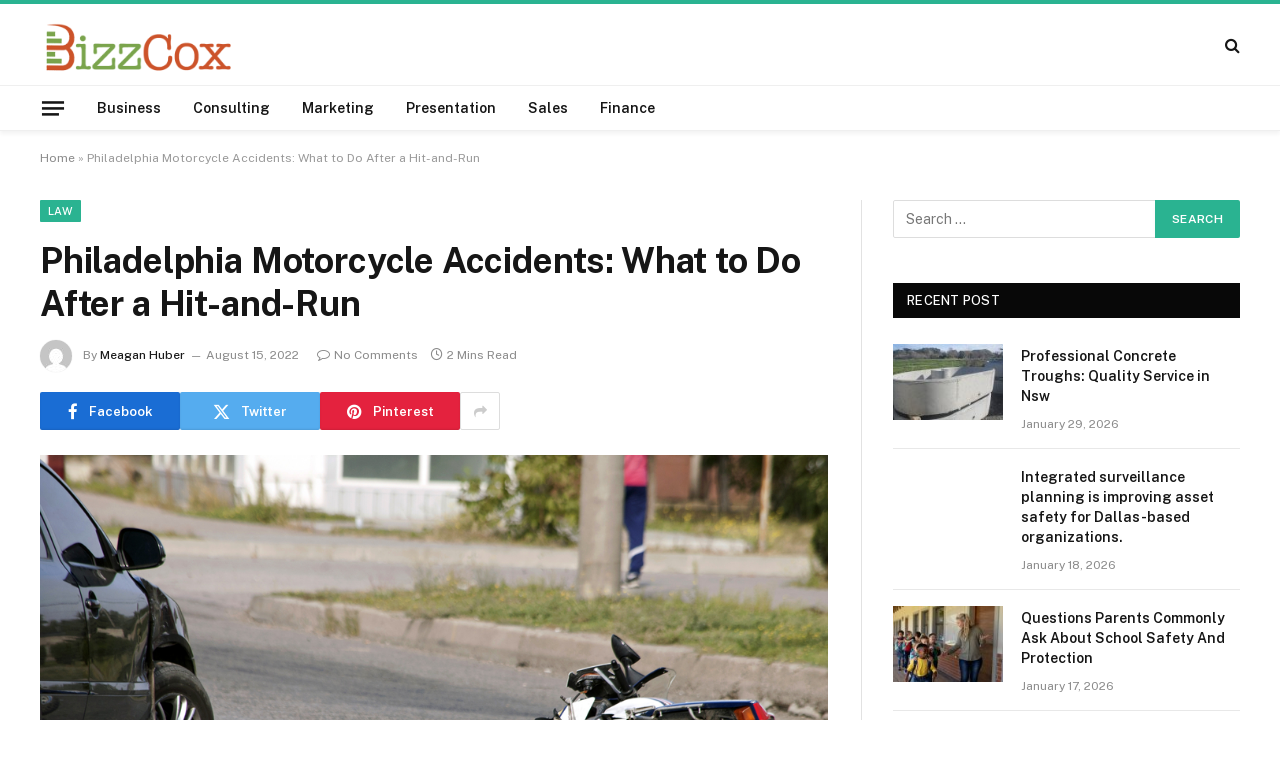

--- FILE ---
content_type: text/html; charset=UTF-8
request_url: https://bizzcox.com/philadelphia-motorcycle-accidents-what-to-do-after-a-hit-and-run/
body_size: 14374
content:

<!DOCTYPE html>
<html lang="en-US" class="s-light site-s-light">

<head>

	<meta charset="UTF-8" />
	<meta name="viewport" content="width=device-width, initial-scale=1" />
	<meta name='robots' content='index, follow, max-image-preview:large, max-snippet:-1, max-video-preview:-1' />

	<!-- This site is optimized with the Yoast SEO plugin v26.6 - https://yoast.com/wordpress/plugins/seo/ -->
	<title>Philadelphia Motorcycle Accidents: What to Do After a Hit-and-Run - Bizz Cox</title><link rel="preload" as="image" imagesrcset="https://bizzcox.com/wp-content/uploads/2022/08/s2.jpg 1000w, https://bizzcox.com/wp-content/uploads/2022/08/s2-300x200.jpg 300w, https://bizzcox.com/wp-content/uploads/2022/08/s2-768x511.jpg 768w" imagesizes="(max-width: 788px) 100vw, 788px" /><link rel="preload" as="font" href="https://bizzcox.com/wp-content/themes/smart-mag/css/icons/fonts/ts-icons.woff2?v3.2" type="font/woff2" crossorigin="anonymous" />
	<link rel="canonical" href="https://bizzcox.com/philadelphia-motorcycle-accidents-what-to-do-after-a-hit-and-run/" />
	<meta property="og:locale" content="en_US" />
	<meta property="og:type" content="article" />
	<meta property="og:title" content="Philadelphia Motorcycle Accidents: What to Do After a Hit-and-Run - Bizz Cox" />
	<meta property="og:description" content="Driving a motorcycle may be an exciting experience. Unfortunately, passengers in conventional automobiles are less safe than those who ride motorcycles. Generally, the insurance company of the driver who was at fault will pay damages to injured motorcyclists. But what happens if a car strikes a motorcycle and then leaves the scene? What you ought" />
	<meta property="og:url" content="https://bizzcox.com/philadelphia-motorcycle-accidents-what-to-do-after-a-hit-and-run/" />
	<meta property="og:site_name" content="Bizz Cox" />
	<meta property="article:published_time" content="2022-08-15T15:56:39+00:00" />
	<meta property="og:image" content="https://bizzcox.com/wp-content/uploads/2022/08/s2.jpg" />
	<meta property="og:image:width" content="1000" />
	<meta property="og:image:height" content="665" />
	<meta property="og:image:type" content="image/jpeg" />
	<meta name="author" content="Meagan Huber" />
	<meta name="twitter:card" content="summary_large_image" />
	<meta name="twitter:label1" content="Written by" />
	<meta name="twitter:data1" content="Meagan Huber" />
	<meta name="twitter:label2" content="Est. reading time" />
	<meta name="twitter:data2" content="2 minutes" />
	<script type="application/ld+json" class="yoast-schema-graph">{"@context":"https://schema.org","@graph":[{"@type":"Article","@id":"https://bizzcox.com/philadelphia-motorcycle-accidents-what-to-do-after-a-hit-and-run/#article","isPartOf":{"@id":"https://bizzcox.com/philadelphia-motorcycle-accidents-what-to-do-after-a-hit-and-run/"},"author":{"name":"Meagan Huber","@id":"https://bizzcox.com/#/schema/person/86a24c6a4a988e7e43fdc19306c73669"},"headline":"Philadelphia Motorcycle Accidents: What to Do After a Hit-and-Run","datePublished":"2022-08-15T15:56:39+00:00","mainEntityOfPage":{"@id":"https://bizzcox.com/philadelphia-motorcycle-accidents-what-to-do-after-a-hit-and-run/"},"wordCount":405,"publisher":{"@id":"https://bizzcox.com/#organization"},"image":{"@id":"https://bizzcox.com/philadelphia-motorcycle-accidents-what-to-do-after-a-hit-and-run/#primaryimage"},"thumbnailUrl":"https://bizzcox.com/wp-content/uploads/2022/08/s2.jpg","articleSection":["Law"],"inLanguage":"en-US"},{"@type":"WebPage","@id":"https://bizzcox.com/philadelphia-motorcycle-accidents-what-to-do-after-a-hit-and-run/","url":"https://bizzcox.com/philadelphia-motorcycle-accidents-what-to-do-after-a-hit-and-run/","name":"Philadelphia Motorcycle Accidents: What to Do After a Hit-and-Run - Bizz Cox","isPartOf":{"@id":"https://bizzcox.com/#website"},"primaryImageOfPage":{"@id":"https://bizzcox.com/philadelphia-motorcycle-accidents-what-to-do-after-a-hit-and-run/#primaryimage"},"image":{"@id":"https://bizzcox.com/philadelphia-motorcycle-accidents-what-to-do-after-a-hit-and-run/#primaryimage"},"thumbnailUrl":"https://bizzcox.com/wp-content/uploads/2022/08/s2.jpg","datePublished":"2022-08-15T15:56:39+00:00","breadcrumb":{"@id":"https://bizzcox.com/philadelphia-motorcycle-accidents-what-to-do-after-a-hit-and-run/#breadcrumb"},"inLanguage":"en-US","potentialAction":[{"@type":"ReadAction","target":["https://bizzcox.com/philadelphia-motorcycle-accidents-what-to-do-after-a-hit-and-run/"]}]},{"@type":"ImageObject","inLanguage":"en-US","@id":"https://bizzcox.com/philadelphia-motorcycle-accidents-what-to-do-after-a-hit-and-run/#primaryimage","url":"https://bizzcox.com/wp-content/uploads/2022/08/s2.jpg","contentUrl":"https://bizzcox.com/wp-content/uploads/2022/08/s2.jpg","width":1000,"height":665},{"@type":"BreadcrumbList","@id":"https://bizzcox.com/philadelphia-motorcycle-accidents-what-to-do-after-a-hit-and-run/#breadcrumb","itemListElement":[{"@type":"ListItem","position":1,"name":"Home","item":"https://bizzcox.com/"},{"@type":"ListItem","position":2,"name":"Philadelphia Motorcycle Accidents: What to Do After a Hit-and-Run"}]},{"@type":"WebSite","@id":"https://bizzcox.com/#website","url":"https://bizzcox.com/","name":"Bizz Cox","description":"Business Blog","publisher":{"@id":"https://bizzcox.com/#organization"},"potentialAction":[{"@type":"SearchAction","target":{"@type":"EntryPoint","urlTemplate":"https://bizzcox.com/?s={search_term_string}"},"query-input":{"@type":"PropertyValueSpecification","valueRequired":true,"valueName":"search_term_string"}}],"inLanguage":"en-US"},{"@type":"Organization","@id":"https://bizzcox.com/#organization","name":"Bizz Cox","url":"https://bizzcox.com/","logo":{"@type":"ImageObject","inLanguage":"en-US","@id":"https://bizzcox.com/#/schema/logo/image/","url":"https://bizzcox.com/wp-content/uploads/2021/12/cropped-Bizz-Cox-e1639738125806.png","contentUrl":"https://bizzcox.com/wp-content/uploads/2021/12/cropped-Bizz-Cox-e1639738125806.png","width":251,"height":83,"caption":"Bizz Cox"},"image":{"@id":"https://bizzcox.com/#/schema/logo/image/"}},{"@type":"Person","@id":"https://bizzcox.com/#/schema/person/86a24c6a4a988e7e43fdc19306c73669","name":"Meagan Huber","image":{"@type":"ImageObject","inLanguage":"en-US","@id":"https://bizzcox.com/#/schema/person/image/","url":"https://secure.gravatar.com/avatar/91dff3c1e2cc9701ca229b470c9277a048f76bcd205587d867a2602f860b7f2c?s=96&d=mm&r=g","contentUrl":"https://secure.gravatar.com/avatar/91dff3c1e2cc9701ca229b470c9277a048f76bcd205587d867a2602f860b7f2c?s=96&d=mm&r=g","caption":"Meagan Huber"},"url":"https://bizzcox.com/author/meagan-huber/"}]}</script>
	<!-- / Yoast SEO plugin. -->


<link rel='dns-prefetch' href='//fonts.googleapis.com' />
<link rel="alternate" type="application/rss+xml" title="Bizz Cox &raquo; Feed" href="https://bizzcox.com/feed/" />
<link rel="alternate" type="application/rss+xml" title="Bizz Cox &raquo; Comments Feed" href="https://bizzcox.com/comments/feed/" />
<link rel="alternate" title="oEmbed (JSON)" type="application/json+oembed" href="https://bizzcox.com/wp-json/oembed/1.0/embed?url=https%3A%2F%2Fbizzcox.com%2Fphiladelphia-motorcycle-accidents-what-to-do-after-a-hit-and-run%2F" />
<link rel="alternate" title="oEmbed (XML)" type="text/xml+oembed" href="https://bizzcox.com/wp-json/oembed/1.0/embed?url=https%3A%2F%2Fbizzcox.com%2Fphiladelphia-motorcycle-accidents-what-to-do-after-a-hit-and-run%2F&#038;format=xml" />
<style id='wp-img-auto-sizes-contain-inline-css' type='text/css'>
img:is([sizes=auto i],[sizes^="auto," i]){contain-intrinsic-size:3000px 1500px}
/*# sourceURL=wp-img-auto-sizes-contain-inline-css */
</style>
<style id='wp-emoji-styles-inline-css' type='text/css'>

	img.wp-smiley, img.emoji {
		display: inline !important;
		border: none !important;
		box-shadow: none !important;
		height: 1em !important;
		width: 1em !important;
		margin: 0 0.07em !important;
		vertical-align: -0.1em !important;
		background: none !important;
		padding: 0 !important;
	}
/*# sourceURL=wp-emoji-styles-inline-css */
</style>
<link rel='stylesheet' id='wp-block-library-css' href='https://bizzcox.com/wp-includes/css/dist/block-library/style.min.css?ver=6.9' type='text/css' media='all' />
<style id='classic-theme-styles-inline-css' type='text/css'>
/*! This file is auto-generated */
.wp-block-button__link{color:#fff;background-color:#32373c;border-radius:9999px;box-shadow:none;text-decoration:none;padding:calc(.667em + 2px) calc(1.333em + 2px);font-size:1.125em}.wp-block-file__button{background:#32373c;color:#fff;text-decoration:none}
/*# sourceURL=/wp-includes/css/classic-themes.min.css */
</style>
<style id='global-styles-inline-css' type='text/css'>
:root{--wp--preset--aspect-ratio--square: 1;--wp--preset--aspect-ratio--4-3: 4/3;--wp--preset--aspect-ratio--3-4: 3/4;--wp--preset--aspect-ratio--3-2: 3/2;--wp--preset--aspect-ratio--2-3: 2/3;--wp--preset--aspect-ratio--16-9: 16/9;--wp--preset--aspect-ratio--9-16: 9/16;--wp--preset--color--black: #000000;--wp--preset--color--cyan-bluish-gray: #abb8c3;--wp--preset--color--white: #ffffff;--wp--preset--color--pale-pink: #f78da7;--wp--preset--color--vivid-red: #cf2e2e;--wp--preset--color--luminous-vivid-orange: #ff6900;--wp--preset--color--luminous-vivid-amber: #fcb900;--wp--preset--color--light-green-cyan: #7bdcb5;--wp--preset--color--vivid-green-cyan: #00d084;--wp--preset--color--pale-cyan-blue: #8ed1fc;--wp--preset--color--vivid-cyan-blue: #0693e3;--wp--preset--color--vivid-purple: #9b51e0;--wp--preset--gradient--vivid-cyan-blue-to-vivid-purple: linear-gradient(135deg,rgb(6,147,227) 0%,rgb(155,81,224) 100%);--wp--preset--gradient--light-green-cyan-to-vivid-green-cyan: linear-gradient(135deg,rgb(122,220,180) 0%,rgb(0,208,130) 100%);--wp--preset--gradient--luminous-vivid-amber-to-luminous-vivid-orange: linear-gradient(135deg,rgb(252,185,0) 0%,rgb(255,105,0) 100%);--wp--preset--gradient--luminous-vivid-orange-to-vivid-red: linear-gradient(135deg,rgb(255,105,0) 0%,rgb(207,46,46) 100%);--wp--preset--gradient--very-light-gray-to-cyan-bluish-gray: linear-gradient(135deg,rgb(238,238,238) 0%,rgb(169,184,195) 100%);--wp--preset--gradient--cool-to-warm-spectrum: linear-gradient(135deg,rgb(74,234,220) 0%,rgb(151,120,209) 20%,rgb(207,42,186) 40%,rgb(238,44,130) 60%,rgb(251,105,98) 80%,rgb(254,248,76) 100%);--wp--preset--gradient--blush-light-purple: linear-gradient(135deg,rgb(255,206,236) 0%,rgb(152,150,240) 100%);--wp--preset--gradient--blush-bordeaux: linear-gradient(135deg,rgb(254,205,165) 0%,rgb(254,45,45) 50%,rgb(107,0,62) 100%);--wp--preset--gradient--luminous-dusk: linear-gradient(135deg,rgb(255,203,112) 0%,rgb(199,81,192) 50%,rgb(65,88,208) 100%);--wp--preset--gradient--pale-ocean: linear-gradient(135deg,rgb(255,245,203) 0%,rgb(182,227,212) 50%,rgb(51,167,181) 100%);--wp--preset--gradient--electric-grass: linear-gradient(135deg,rgb(202,248,128) 0%,rgb(113,206,126) 100%);--wp--preset--gradient--midnight: linear-gradient(135deg,rgb(2,3,129) 0%,rgb(40,116,252) 100%);--wp--preset--font-size--small: 13px;--wp--preset--font-size--medium: 20px;--wp--preset--font-size--large: 36px;--wp--preset--font-size--x-large: 42px;--wp--preset--spacing--20: 0.44rem;--wp--preset--spacing--30: 0.67rem;--wp--preset--spacing--40: 1rem;--wp--preset--spacing--50: 1.5rem;--wp--preset--spacing--60: 2.25rem;--wp--preset--spacing--70: 3.38rem;--wp--preset--spacing--80: 5.06rem;--wp--preset--shadow--natural: 6px 6px 9px rgba(0, 0, 0, 0.2);--wp--preset--shadow--deep: 12px 12px 50px rgba(0, 0, 0, 0.4);--wp--preset--shadow--sharp: 6px 6px 0px rgba(0, 0, 0, 0.2);--wp--preset--shadow--outlined: 6px 6px 0px -3px rgb(255, 255, 255), 6px 6px rgb(0, 0, 0);--wp--preset--shadow--crisp: 6px 6px 0px rgb(0, 0, 0);}:where(.is-layout-flex){gap: 0.5em;}:where(.is-layout-grid){gap: 0.5em;}body .is-layout-flex{display: flex;}.is-layout-flex{flex-wrap: wrap;align-items: center;}.is-layout-flex > :is(*, div){margin: 0;}body .is-layout-grid{display: grid;}.is-layout-grid > :is(*, div){margin: 0;}:where(.wp-block-columns.is-layout-flex){gap: 2em;}:where(.wp-block-columns.is-layout-grid){gap: 2em;}:where(.wp-block-post-template.is-layout-flex){gap: 1.25em;}:where(.wp-block-post-template.is-layout-grid){gap: 1.25em;}.has-black-color{color: var(--wp--preset--color--black) !important;}.has-cyan-bluish-gray-color{color: var(--wp--preset--color--cyan-bluish-gray) !important;}.has-white-color{color: var(--wp--preset--color--white) !important;}.has-pale-pink-color{color: var(--wp--preset--color--pale-pink) !important;}.has-vivid-red-color{color: var(--wp--preset--color--vivid-red) !important;}.has-luminous-vivid-orange-color{color: var(--wp--preset--color--luminous-vivid-orange) !important;}.has-luminous-vivid-amber-color{color: var(--wp--preset--color--luminous-vivid-amber) !important;}.has-light-green-cyan-color{color: var(--wp--preset--color--light-green-cyan) !important;}.has-vivid-green-cyan-color{color: var(--wp--preset--color--vivid-green-cyan) !important;}.has-pale-cyan-blue-color{color: var(--wp--preset--color--pale-cyan-blue) !important;}.has-vivid-cyan-blue-color{color: var(--wp--preset--color--vivid-cyan-blue) !important;}.has-vivid-purple-color{color: var(--wp--preset--color--vivid-purple) !important;}.has-black-background-color{background-color: var(--wp--preset--color--black) !important;}.has-cyan-bluish-gray-background-color{background-color: var(--wp--preset--color--cyan-bluish-gray) !important;}.has-white-background-color{background-color: var(--wp--preset--color--white) !important;}.has-pale-pink-background-color{background-color: var(--wp--preset--color--pale-pink) !important;}.has-vivid-red-background-color{background-color: var(--wp--preset--color--vivid-red) !important;}.has-luminous-vivid-orange-background-color{background-color: var(--wp--preset--color--luminous-vivid-orange) !important;}.has-luminous-vivid-amber-background-color{background-color: var(--wp--preset--color--luminous-vivid-amber) !important;}.has-light-green-cyan-background-color{background-color: var(--wp--preset--color--light-green-cyan) !important;}.has-vivid-green-cyan-background-color{background-color: var(--wp--preset--color--vivid-green-cyan) !important;}.has-pale-cyan-blue-background-color{background-color: var(--wp--preset--color--pale-cyan-blue) !important;}.has-vivid-cyan-blue-background-color{background-color: var(--wp--preset--color--vivid-cyan-blue) !important;}.has-vivid-purple-background-color{background-color: var(--wp--preset--color--vivid-purple) !important;}.has-black-border-color{border-color: var(--wp--preset--color--black) !important;}.has-cyan-bluish-gray-border-color{border-color: var(--wp--preset--color--cyan-bluish-gray) !important;}.has-white-border-color{border-color: var(--wp--preset--color--white) !important;}.has-pale-pink-border-color{border-color: var(--wp--preset--color--pale-pink) !important;}.has-vivid-red-border-color{border-color: var(--wp--preset--color--vivid-red) !important;}.has-luminous-vivid-orange-border-color{border-color: var(--wp--preset--color--luminous-vivid-orange) !important;}.has-luminous-vivid-amber-border-color{border-color: var(--wp--preset--color--luminous-vivid-amber) !important;}.has-light-green-cyan-border-color{border-color: var(--wp--preset--color--light-green-cyan) !important;}.has-vivid-green-cyan-border-color{border-color: var(--wp--preset--color--vivid-green-cyan) !important;}.has-pale-cyan-blue-border-color{border-color: var(--wp--preset--color--pale-cyan-blue) !important;}.has-vivid-cyan-blue-border-color{border-color: var(--wp--preset--color--vivid-cyan-blue) !important;}.has-vivid-purple-border-color{border-color: var(--wp--preset--color--vivid-purple) !important;}.has-vivid-cyan-blue-to-vivid-purple-gradient-background{background: var(--wp--preset--gradient--vivid-cyan-blue-to-vivid-purple) !important;}.has-light-green-cyan-to-vivid-green-cyan-gradient-background{background: var(--wp--preset--gradient--light-green-cyan-to-vivid-green-cyan) !important;}.has-luminous-vivid-amber-to-luminous-vivid-orange-gradient-background{background: var(--wp--preset--gradient--luminous-vivid-amber-to-luminous-vivid-orange) !important;}.has-luminous-vivid-orange-to-vivid-red-gradient-background{background: var(--wp--preset--gradient--luminous-vivid-orange-to-vivid-red) !important;}.has-very-light-gray-to-cyan-bluish-gray-gradient-background{background: var(--wp--preset--gradient--very-light-gray-to-cyan-bluish-gray) !important;}.has-cool-to-warm-spectrum-gradient-background{background: var(--wp--preset--gradient--cool-to-warm-spectrum) !important;}.has-blush-light-purple-gradient-background{background: var(--wp--preset--gradient--blush-light-purple) !important;}.has-blush-bordeaux-gradient-background{background: var(--wp--preset--gradient--blush-bordeaux) !important;}.has-luminous-dusk-gradient-background{background: var(--wp--preset--gradient--luminous-dusk) !important;}.has-pale-ocean-gradient-background{background: var(--wp--preset--gradient--pale-ocean) !important;}.has-electric-grass-gradient-background{background: var(--wp--preset--gradient--electric-grass) !important;}.has-midnight-gradient-background{background: var(--wp--preset--gradient--midnight) !important;}.has-small-font-size{font-size: var(--wp--preset--font-size--small) !important;}.has-medium-font-size{font-size: var(--wp--preset--font-size--medium) !important;}.has-large-font-size{font-size: var(--wp--preset--font-size--large) !important;}.has-x-large-font-size{font-size: var(--wp--preset--font-size--x-large) !important;}
:where(.wp-block-post-template.is-layout-flex){gap: 1.25em;}:where(.wp-block-post-template.is-layout-grid){gap: 1.25em;}
:where(.wp-block-term-template.is-layout-flex){gap: 1.25em;}:where(.wp-block-term-template.is-layout-grid){gap: 1.25em;}
:where(.wp-block-columns.is-layout-flex){gap: 2em;}:where(.wp-block-columns.is-layout-grid){gap: 2em;}
:root :where(.wp-block-pullquote){font-size: 1.5em;line-height: 1.6;}
/*# sourceURL=global-styles-inline-css */
</style>
<link rel='stylesheet' id='contact-form-7-css' href='https://bizzcox.com/wp-content/plugins/contact-form-7/includes/css/styles.css?ver=6.1.4' type='text/css' media='all' />
<link rel='stylesheet' id='smartmag-core-css' href='https://bizzcox.com/wp-content/themes/smart-mag/style.css?ver=10.3.2' type='text/css' media='all' />
<style id='smartmag-core-inline-css' type='text/css'>
.smart-head-main { --c-shadow: rgba(0,0,0,0.05); }
.smart-head-main .smart-head-mid { --head-h: 85px; border-top-width: 4px; border-top-color: var(--c-main); }
.smart-head-main .smart-head-bot { --head-h: 46px; border-top-width: 1px; }
.navigation-main .menu > li > a { font-size: 14px; }
.navigation-main { --nav-items-space: 16px; }
.s-light .navigation { --c-nav-blip: #9b9b9b; }
.smart-head-mobile .smart-head-mid { border-top-width: 4px; border-top-color: var(--c-main); }
.navigation-small .menu > li > a { letter-spacing: -0.01em; }
.smart-head-main .offcanvas-toggle { transform: scale(0.85); }
.a-wrap-1 { background-color: #02001c; }
@media (min-width: 941px) and (max-width: 1200px) { .navigation-main .menu > li > a { font-size: calc(10px + (14px - 10px) * .7); } }


/*# sourceURL=smartmag-core-inline-css */
</style>
<link rel='stylesheet' id='smartmag-fonts-css' href='https://fonts.googleapis.com/css?family=Public+Sans%3A400%2C400i%2C500%2C600%2C700' type='text/css' media='all' />
<link rel='stylesheet' id='smartmag-magnific-popup-css' href='https://bizzcox.com/wp-content/themes/smart-mag/css/lightbox.css?ver=10.3.2' type='text/css' media='all' />
<link rel='stylesheet' id='smartmag-icons-css' href='https://bizzcox.com/wp-content/themes/smart-mag/css/icons/icons.css?ver=10.3.2' type='text/css' media='all' />
<script type="text/javascript" id="smartmag-lazy-inline-js-after">
/* <![CDATA[ */
/**
 * @copyright ThemeSphere
 * @preserve
 */
var BunyadLazy={};BunyadLazy.load=function(){function a(e,n){var t={};e.dataset.bgset&&e.dataset.sizes?(t.sizes=e.dataset.sizes,t.srcset=e.dataset.bgset):t.src=e.dataset.bgsrc,function(t){var a=t.dataset.ratio;if(0<a){const e=t.parentElement;if(e.classList.contains("media-ratio")){const n=e.style;n.getPropertyValue("--a-ratio")||(n.paddingBottom=100/a+"%")}}}(e);var a,o=document.createElement("img");for(a in o.onload=function(){var t="url('"+(o.currentSrc||o.src)+"')",a=e.style;a.backgroundImage!==t&&requestAnimationFrame(()=>{a.backgroundImage=t,n&&n()}),o.onload=null,o.onerror=null,o=null},o.onerror=o.onload,t)o.setAttribute(a,t[a]);o&&o.complete&&0<o.naturalWidth&&o.onload&&o.onload()}function e(t){t.dataset.loaded||a(t,()=>{document.dispatchEvent(new Event("lazyloaded")),t.dataset.loaded=1})}function n(t){"complete"===document.readyState?t():window.addEventListener("load",t)}return{initEarly:function(){var t,a=()=>{document.querySelectorAll(".img.bg-cover:not(.lazyload)").forEach(e)};"complete"!==document.readyState?(t=setInterval(a,150),n(()=>{a(),clearInterval(t)})):a()},callOnLoad:n,initBgImages:function(t){t&&n(()=>{document.querySelectorAll(".img.bg-cover").forEach(e)})},bgLoad:a}}(),BunyadLazy.load.initEarly();
//# sourceURL=smartmag-lazy-inline-js-after
/* ]]> */
</script>
<script type="text/javascript" src="https://bizzcox.com/wp-includes/js/jquery/jquery.min.js?ver=3.7.1" id="jquery-core-js"></script>
<script type="text/javascript" src="https://bizzcox.com/wp-includes/js/jquery/jquery-migrate.min.js?ver=3.4.1" id="jquery-migrate-js"></script>
<link rel="https://api.w.org/" href="https://bizzcox.com/wp-json/" /><link rel="alternate" title="JSON" type="application/json" href="https://bizzcox.com/wp-json/wp/v2/posts/779" /><link rel="EditURI" type="application/rsd+xml" title="RSD" href="https://bizzcox.com/xmlrpc.php?rsd" />
<meta name="generator" content="WordPress 6.9" />
<link rel='shortlink' href='https://bizzcox.com/?p=779' />

		<script>
		var BunyadSchemeKey = 'bunyad-scheme';
		(() => {
			const d = document.documentElement;
			const c = d.classList;
			var scheme = localStorage.getItem(BunyadSchemeKey);
			
			if (scheme) {
				d.dataset.origClass = c;
				scheme === 'dark' ? c.remove('s-light', 'site-s-light') : c.remove('s-dark', 'site-s-dark');
				c.add('site-s-' + scheme, 's-' + scheme);
			}
		})();
		</script>
		<meta name="generator" content="Elementor 3.34.0; features: e_font_icon_svg, additional_custom_breakpoints; settings: css_print_method-external, google_font-enabled, font_display-swap">
			<style>
				.e-con.e-parent:nth-of-type(n+4):not(.e-lazyloaded):not(.e-no-lazyload),
				.e-con.e-parent:nth-of-type(n+4):not(.e-lazyloaded):not(.e-no-lazyload) * {
					background-image: none !important;
				}
				@media screen and (max-height: 1024px) {
					.e-con.e-parent:nth-of-type(n+3):not(.e-lazyloaded):not(.e-no-lazyload),
					.e-con.e-parent:nth-of-type(n+3):not(.e-lazyloaded):not(.e-no-lazyload) * {
						background-image: none !important;
					}
				}
				@media screen and (max-height: 640px) {
					.e-con.e-parent:nth-of-type(n+2):not(.e-lazyloaded):not(.e-no-lazyload),
					.e-con.e-parent:nth-of-type(n+2):not(.e-lazyloaded):not(.e-no-lazyload) * {
						background-image: none !important;
					}
				}
			</style>
			<link rel="icon" href="https://bizzcox.com/wp-content/uploads/2021/12/Bizz-Cox-f.png" sizes="32x32" />
<link rel="icon" href="https://bizzcox.com/wp-content/uploads/2021/12/Bizz-Cox-f.png" sizes="192x192" />
<link rel="apple-touch-icon" href="https://bizzcox.com/wp-content/uploads/2021/12/Bizz-Cox-f.png" />
<meta name="msapplication-TileImage" content="https://bizzcox.com/wp-content/uploads/2021/12/Bizz-Cox-f.png" />


</head>

<body class="wp-singular post-template-default single single-post postid-779 single-format-standard wp-custom-logo wp-theme-smart-mag right-sidebar post-layout-modern post-cat-107 has-lb has-lb-sm ts-img-hov-fade has-sb-sep layout-normal elementor-default elementor-kit-3019">



<div class="main-wrap">

	
<div class="off-canvas-backdrop"></div>
<div class="mobile-menu-container off-canvas" id="off-canvas">

	<div class="off-canvas-head">
		<a href="#" class="close">
			<span class="visuallyhidden">Close Menu</span>
			<i class="tsi tsi-times"></i>
		</a>

		<div class="ts-logo">
					</div>
	</div>

	<div class="off-canvas-content">

					<ul class="mobile-menu"></ul>
		
		
		
		<div class="spc-social-block spc-social spc-social-b smart-head-social">
		
			
				<a href="#" class="link service s-facebook" target="_blank" rel="nofollow noopener">
					<i class="icon tsi tsi-facebook"></i>					<span class="visuallyhidden">Facebook</span>
				</a>
									
			
				<a href="#" class="link service s-twitter" target="_blank" rel="nofollow noopener">
					<i class="icon tsi tsi-twitter"></i>					<span class="visuallyhidden">X (Twitter)</span>
				</a>
									
			
				<a href="#" class="link service s-instagram" target="_blank" rel="nofollow noopener">
					<i class="icon tsi tsi-instagram"></i>					<span class="visuallyhidden">Instagram</span>
				</a>
									
			
		</div>

		
	</div>

</div>
<div class="smart-head smart-head-a smart-head-main" id="smart-head">
	
	<div class="smart-head-row smart-head-mid is-light smart-head-row-full">

		<div class="inner wrap">

							
				<div class="items items-left ">
					<a href="https://bizzcox.com/" title="Bizz Cox" rel="home" class="logo-link ts-logo logo-is-image">
		<span>
			
				
					<img src="https://bizzcox.com/wp-content/uploads/2021/12/cropped-Bizz-Cox-e1639738125806.png" class="logo-image" alt="Bizz Cox" width="251" height="83"/>
									 
					</span>
	</a>				</div>

							
				<div class="items items-center empty">
								</div>

							
				<div class="items items-right ">
				

	<a href="#" class="search-icon has-icon-only is-icon" title="Search">
		<i class="tsi tsi-search"></i>
	</a>

				</div>

						
		</div>
	</div>

	
	<div class="smart-head-row smart-head-bot is-light smart-head-row-full">

		<div class="inner wrap">

							
				<div class="items items-left ">
				
<button class="offcanvas-toggle has-icon" type="button" aria-label="Menu">
	<span class="hamburger-icon hamburger-icon-a">
		<span class="inner"></span>
	</span>
</button>	<div class="nav-wrap">
		<nav class="navigation navigation-main nav-hov-a">
			<ul id="menu-home" class="menu"><li id="menu-item-76" class="menu-item menu-item-type-taxonomy menu-item-object-category menu-cat-2 menu-item-76"><a href="https://bizzcox.com/category/business/">Business</a></li>
<li id="menu-item-77" class="menu-item menu-item-type-taxonomy menu-item-object-category menu-cat-22 menu-item-77"><a href="https://bizzcox.com/category/consulting/">Consulting</a></li>
<li id="menu-item-78" class="menu-item menu-item-type-taxonomy menu-item-object-category menu-cat-41 menu-item-78"><a href="https://bizzcox.com/category/marketing/">Marketing</a></li>
<li id="menu-item-79" class="menu-item menu-item-type-taxonomy menu-item-object-category menu-cat-62 menu-item-79"><a href="https://bizzcox.com/category/presentation/">Presentation</a></li>
<li id="menu-item-80" class="menu-item menu-item-type-taxonomy menu-item-object-category menu-cat-81 menu-item-80"><a href="https://bizzcox.com/category/sales/">Sales</a></li>
<li id="menu-item-3027" class="menu-item menu-item-type-taxonomy menu-item-object-category menu-cat-106 menu-item-3027"><a href="https://bizzcox.com/category/finance/">Finance</a></li>
</ul>		</nav>
	</div>
				</div>

							
				<div class="items items-center empty">
								</div>

							
				<div class="items items-right empty">
								</div>

						
		</div>
	</div>

	</div>
<div class="smart-head smart-head-a smart-head-mobile" id="smart-head-mobile" data-sticky="mid" data-sticky-type="smart" data-sticky-full>
	
	<div class="smart-head-row smart-head-mid smart-head-row-3 is-light smart-head-row-full">

		<div class="inner wrap">

							
				<div class="items items-left ">
				
<button class="offcanvas-toggle has-icon" type="button" aria-label="Menu">
	<span class="hamburger-icon hamburger-icon-a">
		<span class="inner"></span>
	</span>
</button>				</div>

							
				<div class="items items-center ">
					<a href="https://bizzcox.com/" title="Bizz Cox" rel="home" class="logo-link ts-logo logo-is-image">
		<span>
			
				
					<img src="https://bizzcox.com/wp-content/uploads/2021/12/cropped-Bizz-Cox-e1639738125806.png" class="logo-image" alt="Bizz Cox" width="251" height="83"/>
									 
					</span>
	</a>				</div>

							
				<div class="items items-right ">
				

	<a href="#" class="search-icon has-icon-only is-icon" title="Search">
		<i class="tsi tsi-search"></i>
	</a>

				</div>

						
		</div>
	</div>

	</div>
<nav class="breadcrumbs is-full-width breadcrumbs-a" id="breadcrumb"><div class="inner ts-contain "><span><span><a href="https://bizzcox.com/">Home</a></span> » <span class="breadcrumb_last" aria-current="page">Philadelphia Motorcycle Accidents: What to Do After a Hit-and-Run</span></span></div></nav>
<div class="main ts-contain cf right-sidebar">
	
		

<div class="ts-row">
	<div class="col-8 main-content s-post-contain">

					<div class="the-post-header s-head-modern s-head-modern-a">
	<div class="post-meta post-meta-a post-meta-left post-meta-single has-below"><div class="post-meta-items meta-above"><span class="meta-item cat-labels">
						
						<a href="https://bizzcox.com/category/law/" class="category term-color-107" rel="category">Law</a>
					</span>
					</div><h1 class="is-title post-title">Philadelphia Motorcycle Accidents: What to Do After a Hit-and-Run</h1><div class="post-meta-items meta-below has-author-img"><span class="meta-item post-author has-img"><img alt='Meagan Huber' src='https://secure.gravatar.com/avatar/91dff3c1e2cc9701ca229b470c9277a048f76bcd205587d867a2602f860b7f2c?s=32&#038;d=mm&#038;r=g' srcset='https://secure.gravatar.com/avatar/91dff3c1e2cc9701ca229b470c9277a048f76bcd205587d867a2602f860b7f2c?s=64&#038;d=mm&#038;r=g 2x' class='avatar avatar-32 photo' height='32' width='32' decoding='async'/><span class="by">By</span> <a href="https://bizzcox.com/author/meagan-huber/" title="Posts by Meagan Huber" rel="author">Meagan Huber</a></span><span class="meta-item has-next-icon date"><time class="post-date" datetime="2022-08-15T15:56:39+00:00">August 15, 2022</time></span><span class="has-next-icon meta-item comments has-icon"><a href="https://bizzcox.com/philadelphia-motorcycle-accidents-what-to-do-after-a-hit-and-run/#respond"><i class="tsi tsi-comment-o"></i>No Comments</a></span><span class="meta-item read-time has-icon"><i class="tsi tsi-clock"></i>2 Mins Read</span></div></div>
	<div class="post-share post-share-b spc-social-colors  post-share-b1">

				
		
				
			<a href="https://www.facebook.com/sharer.php?u=https%3A%2F%2Fbizzcox.com%2Fphiladelphia-motorcycle-accidents-what-to-do-after-a-hit-and-run%2F" class="cf service s-facebook service-lg" 
				title="Share on Facebook" target="_blank" rel="nofollow noopener">
				<i class="tsi tsi-facebook"></i>
				<span class="label">Facebook</span>
							</a>
				
				
			<a href="https://twitter.com/intent/tweet?url=https%3A%2F%2Fbizzcox.com%2Fphiladelphia-motorcycle-accidents-what-to-do-after-a-hit-and-run%2F&#038;text=Philadelphia%20Motorcycle%20Accidents%3A%20What%20to%20Do%20After%20a%20Hit-and-Run" class="cf service s-twitter service-lg" 
				title="Share on X (Twitter)" target="_blank" rel="nofollow noopener">
				<i class="tsi tsi-twitter"></i>
				<span class="label">Twitter</span>
							</a>
				
				
			<a href="https://pinterest.com/pin/create/button/?url=https%3A%2F%2Fbizzcox.com%2Fphiladelphia-motorcycle-accidents-what-to-do-after-a-hit-and-run%2F&#038;media=https%3A%2F%2Fbizzcox.com%2Fwp-content%2Fuploads%2F2022%2F08%2Fs2.jpg&#038;description=Philadelphia%20Motorcycle%20Accidents%3A%20What%20to%20Do%20After%20a%20Hit-and-Run" class="cf service s-pinterest service-lg" 
				title="Share on Pinterest" target="_blank" rel="nofollow noopener">
				<i class="tsi tsi-pinterest"></i>
				<span class="label">Pinterest</span>
							</a>
				
				
			<a href="https://www.linkedin.com/shareArticle?mini=true&#038;url=https%3A%2F%2Fbizzcox.com%2Fphiladelphia-motorcycle-accidents-what-to-do-after-a-hit-and-run%2F" class="cf service s-linkedin service-sm" 
				title="Share on LinkedIn" target="_blank" rel="nofollow noopener">
				<i class="tsi tsi-linkedin"></i>
				<span class="label">LinkedIn</span>
							</a>
				
				
			<a href="https://www.tumblr.com/share/link?url=https%3A%2F%2Fbizzcox.com%2Fphiladelphia-motorcycle-accidents-what-to-do-after-a-hit-and-run%2F&#038;name=Philadelphia%20Motorcycle%20Accidents%3A%20What%20to%20Do%20After%20a%20Hit-and-Run" class="cf service s-tumblr service-sm" 
				title="Share on Tumblr" target="_blank" rel="nofollow noopener">
				<i class="tsi tsi-tumblr"></i>
				<span class="label">Tumblr</span>
							</a>
				
				
			<a href="mailto:?subject=Philadelphia%20Motorcycle%20Accidents%3A%20What%20to%20Do%20After%20a%20Hit-and-Run&#038;body=https%3A%2F%2Fbizzcox.com%2Fphiladelphia-motorcycle-accidents-what-to-do-after-a-hit-and-run%2F" class="cf service s-email service-sm" 
				title="Share via Email" target="_blank" rel="nofollow noopener">
				<i class="tsi tsi-envelope-o"></i>
				<span class="label">Email</span>
							</a>
				
		
				
					<a href="#" class="show-more" title="Show More Social Sharing"><i class="tsi tsi-share"></i></a>
		
				
	</div>

	
	
</div>		
					<div class="single-featured">	
	<div class="featured">
				
			<a href="https://bizzcox.com/wp-content/uploads/2022/08/s2.jpg" class="image-link media-ratio ar-bunyad-main" title="Philadelphia Motorcycle Accidents: What to Do After a Hit-and-Run"><img width="788" height="515" src="https://bizzcox.com/wp-content/uploads/2022/08/s2.jpg" class="attachment-bunyad-main size-bunyad-main no-lazy skip-lazy wp-post-image" alt="" sizes="(max-width: 788px) 100vw, 788px" title="Philadelphia Motorcycle Accidents: What to Do After a Hit-and-Run" decoding="async" srcset="https://bizzcox.com/wp-content/uploads/2022/08/s2.jpg 1000w, https://bizzcox.com/wp-content/uploads/2022/08/s2-300x200.jpg 300w, https://bizzcox.com/wp-content/uploads/2022/08/s2-768x511.jpg 768w" /></a>		
						
			</div>

	</div>
		
		<div class="the-post s-post-modern">

			<article id="post-779" class="post-779 post type-post status-publish format-standard has-post-thumbnail category-law">
				
<div class="post-content-wrap has-share-float">
						<div class="post-share-float share-float-b is-hidden spc-social-colors spc-social-colored">
	<div class="inner">
					<span class="share-text">Share</span>
		
		<div class="services">
					
				
			<a href="https://www.facebook.com/sharer.php?u=https%3A%2F%2Fbizzcox.com%2Fphiladelphia-motorcycle-accidents-what-to-do-after-a-hit-and-run%2F" class="cf service s-facebook" target="_blank" title="Facebook" rel="nofollow noopener">
				<i class="tsi tsi-facebook"></i>
				<span class="label">Facebook</span>

							</a>
				
				
			<a href="https://twitter.com/intent/tweet?url=https%3A%2F%2Fbizzcox.com%2Fphiladelphia-motorcycle-accidents-what-to-do-after-a-hit-and-run%2F&text=Philadelphia%20Motorcycle%20Accidents%3A%20What%20to%20Do%20After%20a%20Hit-and-Run" class="cf service s-twitter" target="_blank" title="Twitter" rel="nofollow noopener">
				<i class="tsi tsi-twitter"></i>
				<span class="label">Twitter</span>

							</a>
				
				
			<a href="https://www.linkedin.com/shareArticle?mini=true&url=https%3A%2F%2Fbizzcox.com%2Fphiladelphia-motorcycle-accidents-what-to-do-after-a-hit-and-run%2F" class="cf service s-linkedin" target="_blank" title="LinkedIn" rel="nofollow noopener">
				<i class="tsi tsi-linkedin"></i>
				<span class="label">LinkedIn</span>

							</a>
				
				
			<a href="https://pinterest.com/pin/create/button/?url=https%3A%2F%2Fbizzcox.com%2Fphiladelphia-motorcycle-accidents-what-to-do-after-a-hit-and-run%2F&media=https%3A%2F%2Fbizzcox.com%2Fwp-content%2Fuploads%2F2022%2F08%2Fs2.jpg&description=Philadelphia%20Motorcycle%20Accidents%3A%20What%20to%20Do%20After%20a%20Hit-and-Run" class="cf service s-pinterest" target="_blank" title="Pinterest" rel="nofollow noopener">
				<i class="tsi tsi-pinterest-p"></i>
				<span class="label">Pinterest</span>

							</a>
				
				
			<a href="mailto:?subject=Philadelphia%20Motorcycle%20Accidents%3A%20What%20to%20Do%20After%20a%20Hit-and-Run&body=https%3A%2F%2Fbizzcox.com%2Fphiladelphia-motorcycle-accidents-what-to-do-after-a-hit-and-run%2F" class="cf service s-email" target="_blank" title="Email" rel="nofollow noopener">
				<i class="tsi tsi-envelope-o"></i>
				<span class="label">Email</span>

							</a>
				
		
					
		</div>
	</div>		
</div>
			
	<div class="post-content cf entry-content content-spacious">

		
				
		<p><span style="font-weight: 400;">Driving a motorcycle may be an exciting experience. Unfortunately, passengers in conventional automobiles are less safe than those who ride motorcycles. Generally, the insurance company of the driver who was at fault will pay damages to injured motorcyclists. But what happens if a car strikes a motorcycle and then leaves the scene? What you ought to do after a hit-and-run motorbike accident in Philadelphia is what we&#8217;ll talk about here.</span></p>
<ol>
<li><b> Call 911</b></li>
</ol>
<p><span style="font-weight: 400;">Keep yourself in your current location and dial 911 if a car hits a motorcycle and then leaves the area. Law enforcement must take charge of the hunt for the driver who sped away and got involved. It is imperative. Any motorcyclist who witnesses a hit-and-run should never attempt to pursue the offender alone. This will present great risks for the motorcycle rider and other drivers on the road.</span></p>
<ol start="2">
<li><b> Look for any injuries</b></li>
</ol>
<p><span style="font-weight: 400;">Any motorcycle rider hurt in an accident has to get medical attention right once. It is crucial to realise that certain motorcycle accident injuries take hours or even days to manifest their signs and symptoms, regardless of whether a person experiences pain immediately after a collision.</span></p>
<ol start="3">
<li><b> Make a lawyer appointment</b></li>
</ol>
<p><span style="font-weight: 400;">You should contact </span><a href="https://www.quinnlawyers.com/philadelphia-motorcycle-accident-attorney/"><b>Philadelphia, PA motorcycle accident attorneys </b></a><span style="font-weight: 400;">who can jump in immediately, gather proof, and assist in establishing liability. After a motorbike hit-and-run incident, a lawyer can pursue all possible compensation options on your behalf.</span></p>
<ol start="4">
<li><b> Compile Information</b></li>
</ol>
<p><span style="font-weight: 400;">If it is safe to do so and there are no significant injuries, people should only collect evidence at the crash site. Using a smartphone to take pictures of everything in view is one of the simplest ways to collect evidence after a motorbike accident. This covers things like car damage, injuries, injuries, debris, skid marks, traffic, weather, and more. Before they depart, the names and contact information of any witnesses who may have observed the hit-and-run driver or the vehicle involved must also be obtained.</span></p>
<ol start="5">
<li><b> Contact your insurance provider.</b></li>
</ol>
<p><span style="font-weight: 400;">You must notify your insurance provider as soon as possible after any motorbike accident. Regarding these claims, most insurance companies have rigorous reporting deadlines that are often within a day or two of the incident.</span></p>
<ol start="6">
<li><b> Review Your Policy</b></li>
</ol>
<p><span style="font-weight: 400;">You need to examine your insurance policy to determine if you have full-tort or no-fault coverage. If you have no-fault insurance, you&#8217;ll probably be able to get some money back for the occurrence immediately away.</span></p>

				
		
		
		
	</div>
</div>
	
			</article>

			
	
	<div class="post-share-bot">
		<span class="info">Share.</span>
		
		<span class="share-links spc-social spc-social-colors spc-social-bg">

			
			
				<a href="https://www.facebook.com/sharer.php?u=https%3A%2F%2Fbizzcox.com%2Fphiladelphia-motorcycle-accidents-what-to-do-after-a-hit-and-run%2F" class="service s-facebook tsi tsi-facebook" 
					title="Share on Facebook" target="_blank" rel="nofollow noopener">
					<span class="visuallyhidden">Facebook</span>

									</a>
					
			
				<a href="https://twitter.com/intent/tweet?url=https%3A%2F%2Fbizzcox.com%2Fphiladelphia-motorcycle-accidents-what-to-do-after-a-hit-and-run%2F&#038;text=Philadelphia%20Motorcycle%20Accidents%3A%20What%20to%20Do%20After%20a%20Hit-and-Run" class="service s-twitter tsi tsi-twitter" 
					title="Share on X (Twitter)" target="_blank" rel="nofollow noopener">
					<span class="visuallyhidden">Twitter</span>

									</a>
					
			
				<a href="https://pinterest.com/pin/create/button/?url=https%3A%2F%2Fbizzcox.com%2Fphiladelphia-motorcycle-accidents-what-to-do-after-a-hit-and-run%2F&#038;media=https%3A%2F%2Fbizzcox.com%2Fwp-content%2Fuploads%2F2022%2F08%2Fs2.jpg&#038;description=Philadelphia%20Motorcycle%20Accidents%3A%20What%20to%20Do%20After%20a%20Hit-and-Run" class="service s-pinterest tsi tsi-pinterest" 
					title="Share on Pinterest" target="_blank" rel="nofollow noopener">
					<span class="visuallyhidden">Pinterest</span>

									</a>
					
			
				<a href="https://www.linkedin.com/shareArticle?mini=true&#038;url=https%3A%2F%2Fbizzcox.com%2Fphiladelphia-motorcycle-accidents-what-to-do-after-a-hit-and-run%2F" class="service s-linkedin tsi tsi-linkedin" 
					title="Share on LinkedIn" target="_blank" rel="nofollow noopener">
					<span class="visuallyhidden">LinkedIn</span>

									</a>
					
			
				<a href="https://www.tumblr.com/share/link?url=https%3A%2F%2Fbizzcox.com%2Fphiladelphia-motorcycle-accidents-what-to-do-after-a-hit-and-run%2F&#038;name=Philadelphia%20Motorcycle%20Accidents%3A%20What%20to%20Do%20After%20a%20Hit-and-Run" class="service s-tumblr tsi tsi-tumblr" 
					title="Share on Tumblr" target="_blank" rel="nofollow noopener">
					<span class="visuallyhidden">Tumblr</span>

									</a>
					
			
				<a href="mailto:?subject=Philadelphia%20Motorcycle%20Accidents%3A%20What%20to%20Do%20After%20a%20Hit-and-Run&#038;body=https%3A%2F%2Fbizzcox.com%2Fphiladelphia-motorcycle-accidents-what-to-do-after-a-hit-and-run%2F" class="service s-email tsi tsi-envelope-o" 
					title="Share via Email" target="_blank" rel="nofollow noopener">
					<span class="visuallyhidden">Email</span>

									</a>
					
			
			
		</span>
	</div>
	



			<div class="author-box">
			<section class="author-info">

	<img alt='' src='https://secure.gravatar.com/avatar/91dff3c1e2cc9701ca229b470c9277a048f76bcd205587d867a2602f860b7f2c?s=95&#038;d=mm&#038;r=g' srcset='https://secure.gravatar.com/avatar/91dff3c1e2cc9701ca229b470c9277a048f76bcd205587d867a2602f860b7f2c?s=190&#038;d=mm&#038;r=g 2x' class='avatar avatar-95 photo' height='95' width='95' decoding='async'/>	
	<div class="description">
		<a href="https://bizzcox.com/author/meagan-huber/" title="Posts by Meagan Huber" rel="author">Meagan Huber</a>		
		<ul class="social-icons">
				</ul>
		
		<p class="bio"></p>
	</div>
	
</section>		</div>
	

	<section class="related-posts">
							
							
				<div class="block-head block-head-ac block-head-a block-head-a1 is-left">

					<h4 class="heading">Related <span class="color">Posts</span></h4>					
									</div>
				
			
				<section class="block-wrap block-grid cols-gap-sm mb-none" data-id="1">

				
			<div class="block-content">
					
	<div class="loop loop-grid loop-grid-sm grid grid-3 md:grid-2 xs:grid-1">

					
<article class="l-post grid-post grid-sm-post">

	
			<div class="media">

		
		</div>
	

	
		<div class="content">

			<div class="post-meta post-meta-a has-below"><h4 class="is-title post-title"><a href="https://bizzcox.com/understanding-the-advantages-of-retaining-up-to-date-business-law-knowledge/">Understanding the Advantages of Retaining Up-to-Date Business Law Knowledge</a></h4><div class="post-meta-items meta-below"><span class="meta-item date"><span class="date-link"><time class="post-date" datetime="2024-07-06T10:10:32+00:00">July 6, 2024</time></span></span></div></div>			
			
			
		</div>

	
</article>					
<article class="l-post grid-post grid-sm-post">

	
			<div class="media">

		
			<a href="https://bizzcox.com/why-do-i-need-a-criminal-defense-attorney/" class="image-link media-ratio ratio-16-9" title="Why Do I Need a Criminal Defense Attorney?"><span data-bgsrc="https://bizzcox.com/wp-content/uploads/2024/06/Criminal-Defense-Attorney.jpg" class="img bg-cover wp-post-image attachment-large size-large lazyload" data-bgset="https://bizzcox.com/wp-content/uploads/2024/06/Criminal-Defense-Attorney.jpg 874w, https://bizzcox.com/wp-content/uploads/2024/06/Criminal-Defense-Attorney-300x165.jpg 300w, https://bizzcox.com/wp-content/uploads/2024/06/Criminal-Defense-Attorney-768x423.jpg 768w" data-sizes="(max-width: 377px) 100vw, 377px" role="img" aria-label="Criminal Defense Attorney"></span></a>			
			
			
			
		
		</div>
	

	
		<div class="content">

			<div class="post-meta post-meta-a has-below"><h4 class="is-title post-title"><a href="https://bizzcox.com/why-do-i-need-a-criminal-defense-attorney/">Why Do I Need a Criminal Defense Attorney?</a></h4><div class="post-meta-items meta-below"><span class="meta-item date"><span class="date-link"><time class="post-date" datetime="2024-06-01T12:26:20+00:00">June 1, 2024</time></span></span></div></div>			
			
			
		</div>

	
</article>					
<article class="l-post grid-post grid-sm-post">

	
			<div class="media">

		
			<a href="https://bizzcox.com/seeking-medical-attention-in-georgia-legally-post-motorcycle-accidents/" class="image-link media-ratio ratio-16-9" title="Seeking Medical Attention in Georgia Legally Post Motorcycle Accidents "><span data-bgsrc="https://bizzcox.com/wp-content/uploads/2023/06/s2.jpeg" class="img bg-cover wp-post-image attachment-large size-large lazyload" data-bgset="https://bizzcox.com/wp-content/uploads/2023/06/s2.jpeg 700w, https://bizzcox.com/wp-content/uploads/2023/06/s2-300x214.jpeg 300w" data-sizes="(max-width: 377px) 100vw, 377px"></span></a>			
			
			
			
		
		</div>
	

	
		<div class="content">

			<div class="post-meta post-meta-a has-below"><h4 class="is-title post-title"><a href="https://bizzcox.com/seeking-medical-attention-in-georgia-legally-post-motorcycle-accidents/">Seeking Medical Attention in Georgia Legally Post Motorcycle Accidents </a></h4><div class="post-meta-items meta-below"><span class="meta-item date"><span class="date-link"><time class="post-date" datetime="2023-06-01T09:38:47+00:00">June 1, 2023</time></span></span></div></div>			
			
			
		</div>

	
</article>		
	</div>

		
			</div>

		</section>
		
	</section>			
			<div class="comments">
				
	

	

	<div id="comments">
		<div class="comments-area ">

			<p class="nocomments">Comments are closed.</p>
		
	
			</div>
	</div><!-- #comments -->
			</div>

		</div>
	</div>
	
			
	
	<aside class="col-4 main-sidebar has-sep" data-sticky="1">
	
			<div class="inner theiaStickySidebar">
		
			<div id="search-2" class="widget widget_search"><form role="search" method="get" class="search-form" action="https://bizzcox.com/">
				<label>
					<span class="screen-reader-text">Search for:</span>
					<input type="search" class="search-field" placeholder="Search &hellip;" value="" name="s" />
				</label>
				<input type="submit" class="search-submit" value="Search" />
			</form></div>
		<div id="smartmag-block-posts-small-2" class="widget ts-block-widget smartmag-widget-posts-small">		
		<div class="block">
					<section class="block-wrap block-posts-small block-sc mb-md" data-id="2">

			<div class="widget-title block-head block-head-ac block-head block-head-ac block-head-g is-left has-style"><h5 class="heading">Recent Post</h5></div>	
			<div class="block-content">
				
	<div class="loop loop-small loop-small-a loop-sep loop-small-sep grid grid-1 md:grid-1 sm:grid-1 xs:grid-1">

					
<article class="l-post small-post small-a-post m-pos-left">

	
			<div class="media">

		
			<a href="https://bizzcox.com/professional-concrete-troughs-quality-service-in-nsw/" class="image-link media-ratio ar-bunyad-thumb" title="Professional Concrete Troughs: Quality Service in Nsw"><span data-bgsrc="https://bizzcox.com/wp-content/uploads/2026/01/article_4456_featured-300x180.jpg" class="img bg-cover wp-post-image attachment-medium size-medium lazyload" data-bgset="https://bizzcox.com/wp-content/uploads/2026/01/article_4456_featured-300x180.jpg 300w, https://bizzcox.com/wp-content/uploads/2026/01/article_4456_featured-768x461.jpg 768w, https://bizzcox.com/wp-content/uploads/2026/01/article_4456_featured-150x90.jpg 150w, https://bizzcox.com/wp-content/uploads/2026/01/article_4456_featured-450x270.jpg 450w, https://bizzcox.com/wp-content/uploads/2026/01/article_4456_featured.jpg 1000w" data-sizes="(max-width: 110px) 100vw, 110px"></span></a>			
			
			
			
		
		</div>
	

	
		<div class="content">

			<div class="post-meta post-meta-a post-meta-left has-below"><h4 class="is-title post-title"><a href="https://bizzcox.com/professional-concrete-troughs-quality-service-in-nsw/">Professional Concrete Troughs: Quality Service in Nsw</a></h4><div class="post-meta-items meta-below"><span class="meta-item date"><span class="date-link"><time class="post-date" datetime="2026-01-29T00:00:00+00:00">January 29, 2026</time></span></span></div></div>			
			
			
		</div>

	
</article>	
					
<article class="l-post small-post small-a-post m-pos-left">

	
			<div class="media">

		
		</div>
	

	
		<div class="content">

			<div class="post-meta post-meta-a post-meta-left has-below"><h4 class="is-title post-title"><a href="https://bizzcox.com/integrated-surveillance-planning-is-improving-asset-safety-for-dallas-based-organizations/">Integrated surveillance planning is improving asset safety for Dallas-based organizations.</a></h4><div class="post-meta-items meta-below"><span class="meta-item date"><span class="date-link"><time class="post-date" datetime="2026-01-18T05:51:10+00:00">January 18, 2026</time></span></span></div></div>			
			
			
		</div>

	
</article>	
					
<article class="l-post small-post small-a-post m-pos-left">

	
			<div class="media">

		
			<a href="https://bizzcox.com/questions-parents-commonly-ask-about-school-safety-and-protection/" class="image-link media-ratio ar-bunyad-thumb" title="Questions Parents Commonly Ask About School Safety And Protection"><span data-bgsrc="https://bizzcox.com/wp-content/uploads/2026/01/questions_parents_commonly_ask_about_school_safety_618_featured-300x180.jpg" class="img bg-cover wp-post-image attachment-medium size-medium lazyload" data-bgset="https://bizzcox.com/wp-content/uploads/2026/01/questions_parents_commonly_ask_about_school_safety_618_featured-300x180.jpg 300w, https://bizzcox.com/wp-content/uploads/2026/01/questions_parents_commonly_ask_about_school_safety_618_featured-768x461.jpg 768w, https://bizzcox.com/wp-content/uploads/2026/01/questions_parents_commonly_ask_about_school_safety_618_featured-150x90.jpg 150w, https://bizzcox.com/wp-content/uploads/2026/01/questions_parents_commonly_ask_about_school_safety_618_featured-450x270.jpg 450w, https://bizzcox.com/wp-content/uploads/2026/01/questions_parents_commonly_ask_about_school_safety_618_featured.jpg 1000w" data-sizes="(max-width: 110px) 100vw, 110px"></span></a>			
			
			
			
		
		</div>
	

	
		<div class="content">

			<div class="post-meta post-meta-a post-meta-left has-below"><h4 class="is-title post-title"><a href="https://bizzcox.com/questions-parents-commonly-ask-about-school-safety-and-protection/">Questions Parents Commonly Ask About School Safety And Protection</a></h4><div class="post-meta-items meta-below"><span class="meta-item date"><span class="date-link"><time class="post-date" datetime="2026-01-17T00:00:00+00:00">January 17, 2026</time></span></span></div></div>			
			
			
		</div>

	
</article>	
					
<article class="l-post small-post small-a-post m-pos-left">

	
			<div class="media">

		
			<a href="https://bizzcox.com/payroll-mozambique-a-comprehensive-guide-for-employers-and-hr-leaders/" class="image-link media-ratio ar-bunyad-thumb" title="Payroll Mozambique: A Comprehensive Guide for Employers and HR Leaders"><span data-bgsrc="https://bizzcox.com/wp-content/uploads/2025/11/Payroll-Mozambique-A-Comprehensive-Guide-for-Employers-and-HR-Leaders-300x200.jpg" class="img bg-cover wp-post-image attachment-medium size-medium lazyload" data-bgset="https://bizzcox.com/wp-content/uploads/2025/11/Payroll-Mozambique-A-Comprehensive-Guide-for-Employers-and-HR-Leaders-300x200.jpg 300w, https://bizzcox.com/wp-content/uploads/2025/11/Payroll-Mozambique-A-Comprehensive-Guide-for-Employers-and-HR-Leaders.jpg 768w" data-sizes="(max-width: 110px) 100vw, 110px"></span></a>			
			
			
			
		
		</div>
	

	
		<div class="content">

			<div class="post-meta post-meta-a post-meta-left has-below"><h4 class="is-title post-title"><a href="https://bizzcox.com/payroll-mozambique-a-comprehensive-guide-for-employers-and-hr-leaders/">Payroll Mozambique: A Comprehensive Guide for Employers and HR Leaders</a></h4><div class="post-meta-items meta-below"><span class="meta-item date"><span class="date-link"><time class="post-date" datetime="2025-11-21T11:25:31+00:00">November 21, 2025</time></span></span></div></div>			
			
			
		</div>

	
</article>	
		
	</div>

					</div>

		</section>
				</div>

		</div>		</div>
	
	</aside>
	
</div>
	</div>

			<footer class="main-footer cols-gap-lg footer-bold">

					
	
			<div class="lower-footer bold-footer-lower">
			<div class="ts-contain inner">

				

				
											
						<div class="links">
							<div class="menu-footer-container"><ul id="menu-footer" class="menu"><li id="menu-item-83" class="menu-item menu-item-type-post_type menu-item-object-page menu-item-83"><a href="https://bizzcox.com/contact-us/">Contact Us</a></li>
<li id="menu-item-82" class="menu-item menu-item-type-post_type menu-item-object-page menu-item-82"><a href="https://bizzcox.com/about-us/">About Us</a></li>
</ul></div>						</div>
						
				
				<div class="copyright">
					&copy; 2026 bizzcox.com. Designed by <a href="https://bizzcox.com/">bizzcox.com</a>.				</div>
			</div>
		</div>		
			</footer>
		
	
</div><!-- .main-wrap -->



	<div class="search-modal-wrap" data-scheme="dark">
		<div class="search-modal-box" role="dialog" aria-modal="true">

			<form method="get" class="search-form" action="https://bizzcox.com/">
				<input type="search" class="search-field live-search-query" name="s" placeholder="Search..." value="" required />

				<button type="submit" class="search-submit visuallyhidden">Submit</button>

				<p class="message">
					Type above and press <em>Enter</em> to search. Press <em>Esc</em> to cancel.				</p>
						
			</form>

		</div>
	</div>


<script type="speculationrules">
{"prefetch":[{"source":"document","where":{"and":[{"href_matches":"/*"},{"not":{"href_matches":["/wp-*.php","/wp-admin/*","/wp-content/uploads/*","/wp-content/*","/wp-content/plugins/*","/wp-content/themes/smart-mag/*","/*\\?(.+)"]}},{"not":{"selector_matches":"a[rel~=\"nofollow\"]"}},{"not":{"selector_matches":".no-prefetch, .no-prefetch a"}}]},"eagerness":"conservative"}]}
</script>
<script type="application/ld+json">{"@context":"http:\/\/schema.org","@type":"Article","headline":"Philadelphia Motorcycle Accidents: What to Do After a Hit-and-Run","url":"https:\/\/bizzcox.com\/philadelphia-motorcycle-accidents-what-to-do-after-a-hit-and-run\/","image":{"@type":"ImageObject","url":"https:\/\/bizzcox.com\/wp-content\/uploads\/2022\/08\/s2.jpg","width":1000,"height":665},"datePublished":"2022-08-15T15:56:39+00:00","dateModified":"2022-08-15T15:56:39+00:00","author":{"@type":"Person","name":"Meagan Huber","url":"https:\/\/bizzcox.com\/author\/meagan-huber\/"},"publisher":{"@type":"Organization","name":"Bizz Cox","sameAs":"https:\/\/bizzcox.com","logo":{"@type":"ImageObject","url":"https:\/\/bizzcox.com\/wp-content\/uploads\/2021\/12\/cropped-Bizz-Cox-e1639738125806.png"}},"mainEntityOfPage":{"@type":"WebPage","@id":"https:\/\/bizzcox.com\/philadelphia-motorcycle-accidents-what-to-do-after-a-hit-and-run\/"}}</script>
			<script>
				const lazyloadRunObserver = () => {
					const lazyloadBackgrounds = document.querySelectorAll( `.e-con.e-parent:not(.e-lazyloaded)` );
					const lazyloadBackgroundObserver = new IntersectionObserver( ( entries ) => {
						entries.forEach( ( entry ) => {
							if ( entry.isIntersecting ) {
								let lazyloadBackground = entry.target;
								if( lazyloadBackground ) {
									lazyloadBackground.classList.add( 'e-lazyloaded' );
								}
								lazyloadBackgroundObserver.unobserve( entry.target );
							}
						});
					}, { rootMargin: '200px 0px 200px 0px' } );
					lazyloadBackgrounds.forEach( ( lazyloadBackground ) => {
						lazyloadBackgroundObserver.observe( lazyloadBackground );
					} );
				};
				const events = [
					'DOMContentLoaded',
					'elementor/lazyload/observe',
				];
				events.forEach( ( event ) => {
					document.addEventListener( event, lazyloadRunObserver );
				} );
			</script>
			<script type="text/javascript" id="smartmag-lazyload-js-extra">
/* <![CDATA[ */
var BunyadLazyConf = {"type":"normal"};
//# sourceURL=smartmag-lazyload-js-extra
/* ]]> */
</script>
<script type="text/javascript" src="https://bizzcox.com/wp-content/themes/smart-mag/js/lazyload.js?ver=10.3.2" id="smartmag-lazyload-js"></script>
<script type="text/javascript" src="https://bizzcox.com/wp-includes/js/dist/hooks.min.js?ver=dd5603f07f9220ed27f1" id="wp-hooks-js"></script>
<script type="text/javascript" src="https://bizzcox.com/wp-includes/js/dist/i18n.min.js?ver=c26c3dc7bed366793375" id="wp-i18n-js"></script>
<script type="text/javascript" id="wp-i18n-js-after">
/* <![CDATA[ */
wp.i18n.setLocaleData( { 'text direction\u0004ltr': [ 'ltr' ] } );
//# sourceURL=wp-i18n-js-after
/* ]]> */
</script>
<script type="text/javascript" src="https://bizzcox.com/wp-content/plugins/contact-form-7/includes/swv/js/index.js?ver=6.1.4" id="swv-js"></script>
<script type="text/javascript" id="contact-form-7-js-before">
/* <![CDATA[ */
var wpcf7 = {
    "api": {
        "root": "https:\/\/bizzcox.com\/wp-json\/",
        "namespace": "contact-form-7\/v1"
    }
};
//# sourceURL=contact-form-7-js-before
/* ]]> */
</script>
<script type="text/javascript" src="https://bizzcox.com/wp-content/plugins/contact-form-7/includes/js/index.js?ver=6.1.4" id="contact-form-7-js"></script>
<script type="text/javascript" src="https://bizzcox.com/wp-content/themes/smart-mag/js/jquery.mfp-lightbox.js?ver=10.3.2" id="magnific-popup-js"></script>
<script type="text/javascript" src="https://bizzcox.com/wp-content/themes/smart-mag/js/jquery.sticky-sidebar.js?ver=10.3.2" id="theia-sticky-sidebar-js"></script>
<script type="text/javascript" id="smartmag-theme-js-extra">
/* <![CDATA[ */
var Bunyad = {"ajaxurl":"https://bizzcox.com/wp-admin/admin-ajax.php"};
//# sourceURL=smartmag-theme-js-extra
/* ]]> */
</script>
<script type="text/javascript" src="https://bizzcox.com/wp-content/themes/smart-mag/js/theme.js?ver=10.3.2" id="smartmag-theme-js"></script>
<script type="text/javascript" src="https://bizzcox.com/wp-content/themes/smart-mag/js/float-share.js?ver=10.3.2" id="smartmag-float-share-js"></script>
<script id="wp-emoji-settings" type="application/json">
{"baseUrl":"https://s.w.org/images/core/emoji/17.0.2/72x72/","ext":".png","svgUrl":"https://s.w.org/images/core/emoji/17.0.2/svg/","svgExt":".svg","source":{"concatemoji":"https://bizzcox.com/wp-includes/js/wp-emoji-release.min.js?ver=6.9"}}
</script>
<script type="module">
/* <![CDATA[ */
/*! This file is auto-generated */
const a=JSON.parse(document.getElementById("wp-emoji-settings").textContent),o=(window._wpemojiSettings=a,"wpEmojiSettingsSupports"),s=["flag","emoji"];function i(e){try{var t={supportTests:e,timestamp:(new Date).valueOf()};sessionStorage.setItem(o,JSON.stringify(t))}catch(e){}}function c(e,t,n){e.clearRect(0,0,e.canvas.width,e.canvas.height),e.fillText(t,0,0);t=new Uint32Array(e.getImageData(0,0,e.canvas.width,e.canvas.height).data);e.clearRect(0,0,e.canvas.width,e.canvas.height),e.fillText(n,0,0);const a=new Uint32Array(e.getImageData(0,0,e.canvas.width,e.canvas.height).data);return t.every((e,t)=>e===a[t])}function p(e,t){e.clearRect(0,0,e.canvas.width,e.canvas.height),e.fillText(t,0,0);var n=e.getImageData(16,16,1,1);for(let e=0;e<n.data.length;e++)if(0!==n.data[e])return!1;return!0}function u(e,t,n,a){switch(t){case"flag":return n(e,"\ud83c\udff3\ufe0f\u200d\u26a7\ufe0f","\ud83c\udff3\ufe0f\u200b\u26a7\ufe0f")?!1:!n(e,"\ud83c\udde8\ud83c\uddf6","\ud83c\udde8\u200b\ud83c\uddf6")&&!n(e,"\ud83c\udff4\udb40\udc67\udb40\udc62\udb40\udc65\udb40\udc6e\udb40\udc67\udb40\udc7f","\ud83c\udff4\u200b\udb40\udc67\u200b\udb40\udc62\u200b\udb40\udc65\u200b\udb40\udc6e\u200b\udb40\udc67\u200b\udb40\udc7f");case"emoji":return!a(e,"\ud83e\u1fac8")}return!1}function f(e,t,n,a){let r;const o=(r="undefined"!=typeof WorkerGlobalScope&&self instanceof WorkerGlobalScope?new OffscreenCanvas(300,150):document.createElement("canvas")).getContext("2d",{willReadFrequently:!0}),s=(o.textBaseline="top",o.font="600 32px Arial",{});return e.forEach(e=>{s[e]=t(o,e,n,a)}),s}function r(e){var t=document.createElement("script");t.src=e,t.defer=!0,document.head.appendChild(t)}a.supports={everything:!0,everythingExceptFlag:!0},new Promise(t=>{let n=function(){try{var e=JSON.parse(sessionStorage.getItem(o));if("object"==typeof e&&"number"==typeof e.timestamp&&(new Date).valueOf()<e.timestamp+604800&&"object"==typeof e.supportTests)return e.supportTests}catch(e){}return null}();if(!n){if("undefined"!=typeof Worker&&"undefined"!=typeof OffscreenCanvas&&"undefined"!=typeof URL&&URL.createObjectURL&&"undefined"!=typeof Blob)try{var e="postMessage("+f.toString()+"("+[JSON.stringify(s),u.toString(),c.toString(),p.toString()].join(",")+"));",a=new Blob([e],{type:"text/javascript"});const r=new Worker(URL.createObjectURL(a),{name:"wpTestEmojiSupports"});return void(r.onmessage=e=>{i(n=e.data),r.terminate(),t(n)})}catch(e){}i(n=f(s,u,c,p))}t(n)}).then(e=>{for(const n in e)a.supports[n]=e[n],a.supports.everything=a.supports.everything&&a.supports[n],"flag"!==n&&(a.supports.everythingExceptFlag=a.supports.everythingExceptFlag&&a.supports[n]);var t;a.supports.everythingExceptFlag=a.supports.everythingExceptFlag&&!a.supports.flag,a.supports.everything||((t=a.source||{}).concatemoji?r(t.concatemoji):t.wpemoji&&t.twemoji&&(r(t.twemoji),r(t.wpemoji)))});
//# sourceURL=https://bizzcox.com/wp-includes/js/wp-emoji-loader.min.js
/* ]]> */
</script>

</body>
</html>